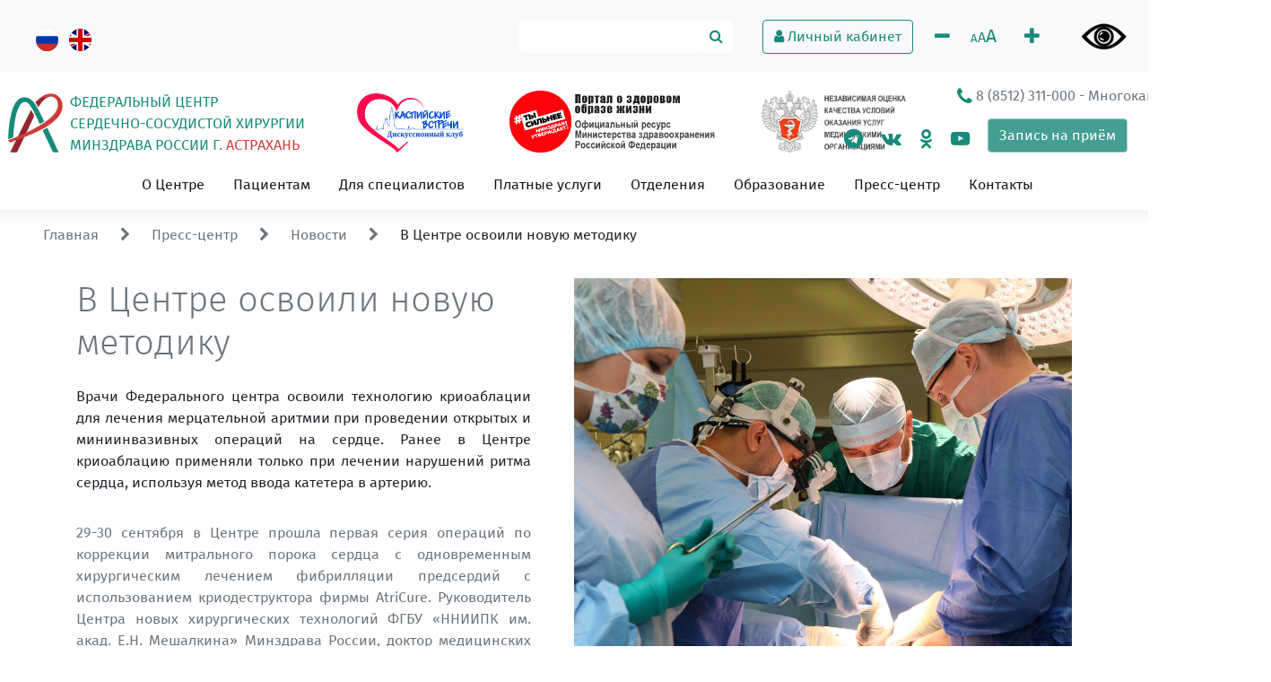

--- FILE ---
content_type: text/html; charset=utf-8
request_url: https://astra-cardio.ru/News/News/krioablacia
body_size: 19447
content:
<!DOCTYPE html>
<html>
<head>
    <meta charset="utf-8" />
    <meta name="viewport" content="width=device-width, initial-scale=1.0" />
    <meta name="yandex-verification" content="0771880cd6ece0f6" />
    <meta name="google-site-verification" content="QJlmcpvjftKixWAyahEsj9T8jzucBLrJnsr41tGVW6w" />

    <meta name="yandex-verification" content="c59cab2299fee707" />

    
        <meta property="og:image" content="https://astra-cardio.ru/images/News/krioablacia/1.jpg" />
        <meta property="og:image:width" content="696" />
        <meta property="og:image:height" content="556" />
    <meta property="og:title" content="&#x412; &#x426;&#x435;&#x43D;&#x442;&#x440;&#x435; &#x43E;&#x441;&#x432;&#x43E;&#x438;&#x43B;&#x438; &#x43D;&#x43E;&#x432;&#x443;&#x44E; &#x43C;&#x435;&#x442;&#x43E;&#x434;&#x438;&#x43A;&#x443;" />
    <meta property="og:description" content="&#x412;&#x440;&#x430;&#x447;&#x438; &#x424;&#x435;&#x434;&#x435;&#x440;&#x430;&#x43B;&#x44C;&#x43D;&#x43E;&#x433;&#x43E; &#x446;&#x435;&#x43D;&#x442;&#x440;&#x430; &#x43E;&#x441;&#x432;&#x43E;&#x438;&#x43B;&#x438; &#x442;&#x435;&#x445;&#x43D;&#x43E;&#x43B;&#x43E;&#x433;&#x438;&#x44E; &#x43A;&#x440;&#x438;&#x43E;&#x430;&#x431;&#x43B;&#x430;&#x446;&#x438;&#x438; &#x434;&#x43B;&#x44F; &#x43B;&#x435;&#x447;&#x435;&#x43D;&#x438;&#x44F; &#x43C;&#x435;&#x440;&#x446;&#x430;&#x442;&#x435;&#x43B;&#x44C;&#x43D;&#x43E;&#x439; &#x430;&#x440;&#x438;&#x442;&#x43C;&#x438;&#x438; &#x43F;&#x440;&#x438; &#x43F;&#x440;&#x43E;&#x432;&#x435;&#x434;&#x435;&#x43D;&#x438;&#x438; &#x43E;&#x442;&#x43A;&#x440;&#x44B;&#x442;&#x44B;&#x445; &#x438; &#x43C;&#x438;&#x43D;&#x438;&#x438;&#x43D;&#x432;&#x430;&#x437;&#x438;&#x432;&#x43D;&#x44B;&#x445; &#x43E;&#x43F;&#x435;&#x440;&#x430;&#x446;&#x438;&#x439; &#x43D;&#x430; &#x441;&#x435;&#x440;&#x434;&#x446;&#x435;. &#x420;&#x430;&#x43D;&#x435;&#x435; &#x432; &#x426;&#x435;&#x43D;&#x442;&#x440;&#x435; &#x43A;&#x440;&#x438;&#x43E;&#x430;&#x431;&#x43B;&#x430;&#x446;&#x438;&#x44E; &#x43F;&#x440;&#x438;&#x43C;&#x435;&#x43D;&#x44F;&#x43B;&#x438; &#x442;&#x43E;&#x43B;&#x44C;&#x43A;&#x43E; &#x43F;&#x440;&#x438; &#x43B;&#x435;&#x447;&#x435;&#x43D;&#x438;&#x438; &#x43D;&#x430;&#x440;&#x443;&#x448;&#x435;&#x43D;&#x438;&#x439; &#x440;&#x438;&#x442;&#x43C;&#x430; &#x441;&#x435;&#x440;&#x434;&#x446;&#x430;, &#x438;&#x441;&#x43F;&#x43E;&#x43B;&#x44C;&#x437;&#x443;&#x44F; &#x43C;&#x435;&#x442;&#x43E;&#x434; &#x432;&#x432;&#x43E;&#x434;&#x430; &#x43A;&#x430;&#x442;&#x435;&#x442;&#x435;&#x440;&#x430; &#x432; &#x430;&#x440;&#x442;&#x435;&#x440;&#x438;&#x44E;.  " />


    <title>&#x412; &#x426;&#x435;&#x43D;&#x442;&#x440;&#x435; &#x43E;&#x441;&#x432;&#x43E;&#x438;&#x43B;&#x438; &#x43D;&#x43E;&#x432;&#x443;&#x44E; &#x43C;&#x435;&#x442;&#x43E;&#x434;&#x438;&#x43A;&#x443;</title>

    
    
        <link rel="stylesheet" href="https://maxcdn.bootstrapcdn.com/bootstrap/4.0.0/css/bootstrap.min.css" integrity="sha384-Gn5384xqQ1aoWXA+058RXPxPg6fy4IWvTNh0E263XmFcJlSAwiGgFAW/dAiS6JXm" crossorigin="anonymous">
        <link rel="stylesheet" href="/lib/yamm3/yamm/yamm.css" />
        <link rel="stylesheet" href="/lib/tether/dist/css/tether.min.css" />
        <!--<link rel="stylesheet" href="~/css/site.min.css" asp-append-version="true" />-->
        <link rel="stylesheet" href="/lib/font-awesome/css/font-awesome.min.css" />
        <link rel="stylesheet" href="/lib/bootstrap-rating/bootstrap-rating.css" />

        <link rel="stylesheet" href="//cdn.jsdelivr.net/jquery.slick/1.6.0/slick.css" />
<meta name="x-stylesheet-fallback-test" content="" class="sr-only" /><script>!function(a,b,c,d){var e,f=document,g=f.getElementsByTagName("SCRIPT"),h=g[g.length-1].previousElementSibling,i=f.defaultView&&f.defaultView.getComputedStyle?f.defaultView.getComputedStyle(h):h.currentStyle;if(i&&i[a]!==b)for(e=0;e<c.length;e++)f.write('<link href="'+c[e]+'" '+d+"/>")}("position","absolute",["\/lib\/slick-carousel\/slick\/slick.css"], "rel=\u0022stylesheet\u0022 ");</script>
        <link rel="stylesheet" href="//cdn.jsdelivr.net/jquery.slick/1.6.0/slick-theme.css" />
<meta name="x-stylesheet-fallback-test" content="" class="sr-only" /><script>!function(a,b,c,d){var e,f=document,g=f.getElementsByTagName("SCRIPT"),h=g[g.length-1].previousElementSibling,i=f.defaultView&&f.defaultView.getComputedStyle?f.defaultView.getComputedStyle(h):h.currentStyle;if(i&&i[a]!==b)for(e=0;e<c.length;e++)f.write('<link href="'+c[e]+'" '+d+"/>")}("position","absolute",["\/lib\/slick-carousel\/slick\/slick-theme.css"], "rel=\u0022stylesheet\u0022 ");</script>

        <link rel="stylesheet" href="/css/site.min.css?v=FXZGYd6qG7uZ_ImKGjAHFukUUoq8zm6wQ53CH51Ur6g" />
        <link href="/css/_layout.min.css" rel="stylesheet" />

        <link href="/lib/datepicker/datepicker.min.css" rel="stylesheet">
    

    

    <!-- VK script -->
    <script type="text/javascript" src="https://vk.com/js/api/share.js?95" charset="windows-1251"></script>
    <!--Twitter script-->
    <script src="https://lidrekon.ru/slep/js/jquery.js"></script>
    <script src="https://lidrekon.ru/slep/js/uhpv-hover-full.min.js"></script>




    <!-- Yandex.Metrika counter -->
    <!-- /Yandex.Metrika counter -->
  
    
    <!-- Yandex.Metrika counter -->
    <script type="text/javascript">
        (function (m, e, t, r, i, k, a) {
            m[i] = m[i] || function () { (m[i].a = m[i].a || []).push(arguments) };
            m[i].l = 1 * new Date();
            for (var j = 0; j < document.scripts.length; j++) { if (document.scripts[j].src === r) { return; } }
            k = e.createElement(t), a = e.getElementsByTagName(t)[0], k.async = 1, k.src = r, a.parentNode.insertBefore(k, a)
        })
            (window, document, "script", "https://mc.yandex.ru/metrika/tag.js", "ym");

        ym(98669882, "init", {
            clickmap: true,
            trackLinks: true,
            accurateTrackBounce: true
        });
    </script>
    <noscript><div><img src="https://mc.yandex.ru/watch/98669882" style="position:absolute; left:-9999px;" alt="" /></div></noscript>
    <!-- /Yandex.Metrika counter -->


</head>





<body style="overflow-x: hidden;">
    
    <!--Google analitics-->
    <script>
        (function (i, s, o, g, r, a, m) {
            i['GoogleAnalyticsObject'] = r; i[r] = i[r] || function () {
                (i[r].q = i[r].q || []).push(arguments)
            }, i[r].l = 1 * new Date(); a = s.createElement(o),
                m = s.getElementsByTagName(o)[0]; a.async = 1; a.src = g; m.parentNode.insertBefore(a, m)
        })(window, document, 'script', 'https://www.google-analytics.com/analytics.js', 'ga');

        ga('create', 'UA-102096291-1', 'auto');
        ga('send', 'pageview');

    </script>
    <!--/Google analitics-->
    <script>
        window.fbAsyncInit = function () {
            FB.init({
                appId: '1893336070889470',
                xfbml: true,
                version: 'v2.9'
            });
            FB.AppEvents.logPageView();
        };

        (function (d, s, id) {
            var js, fjs = d.getElementsByTagName(s)[0];
            if (d.getElementById(id)) { return; }
            js = d.createElement(s); js.id = id;
            js.src = "//connect.facebook.net/ru_RU/sdk.js";
            fjs.parentNode.insertBefore(js, fjs);
        }(document, 'script', 'facebook-jssdk'));
    </script>




        <link rel="alternate" hreflang="en-US" href="https://astra-cardio.ru/News/News/krioablacia?culture=en-US" />
        <link rel="alternate" hreflang="ru-RU" href="https://astra-cardio.ru/News/News/krioablacia?culture=ru-RU" />

    <!--top menu-->
    <nav class="navbar navbar-expand-sm navbar-light bg-light py-0 px-1 px-md-3">
        <ul class="navbar-nav mr-auto">
            <li class="nav-item active">
                <p class="nav-link pt-md-3 pt-1 m-1 m-md-3">
                    <a class="mr-md-2 mr-0 a-without-hover-underline" href="/Home/SetLanguage?returnUrl=%2FNews%2FNews%2Fkrioablacia&amp;culture=ru-RU"><img class="rounded-circle" src="/images/ru.svg" height="25" /> </a>
                    <a class="wa-without-hover-underline" href="/Home/SetLanguage?returnUrl=%2FNews%2FNews%2Fkrioablacia&amp;culture=en-US"><img class="rounded-circle" src="/images/gb.svg" height="25" /> </a>
                </p>
            </li>
        </ul>
        <div class="form-inline">
            <form class="form-inline my-md-2 my-0 my-lg-0 px-md-3 px-0" method="get" action="/Home/Search">
                <div class="input-group">
                    <input class="form-control input-group my-2 my-sm-0 mr-0 border-0 mw-100" type="text" id="searchBox" name="searchText">
                    <button class="btn btn-secondary input-group-addon my-2 my-sm-0 mx-0 border-0 bg-white" type="submit"><i class="fa fa-search text-my-dark-green"></i></button>
                </div>
            </form>
        </div>
        <div class="form-inline">
            
    <a class="btn btn-outline-my-green-color text-my-dark-green m-3" href="/Account/Login"><i class="fa fa-user"></i> Личный кабинет</a>


            <div class="row align-items-center">
                <div class="col m-2">
                    <a href="#" class="text-my-dark-green align-self-center" id="smaller"><i class="fa fa-minus fa-lg"></i></a>
                </div>
                <div class="col mr-md-2 mr-0 px-0">
                    <a class="text-my-dark-green"><span class="small">A</span>A<span class="large pb-0">A</span></a>
                </div>
                <div class="col m-2">
                    <a href="#" class="text-my-dark-green" id="bigger"><i class="fa fa-plus fa-lg"></i></a>
                </div>
                <div class="col m-2">
                    <img id="specialButton" style="cursor:pointer;" src="https://lidrekon.ru/images/special.png" alt="ВЕРСИЯ ДЛЯ СЛАБОВИДЯЩИХ" title="ВЕРСИЯ ДЛЯ СЛАБОВИДЯЩИХ" />
                </div>
            </div>
        </div>
    </nav>

    <!--Header-->
    <div class="header container-fluid">
        <div class="row">
            <div class="row">
                <div class="d-inline-block align-bottom ml-4 m-1 mt-auto">
                    <a href="/"><img src="/images/logo.svg" class="img-responsive pb-1" style="height:70px;"></a>
                </div>
                <div class="d-inline-block align-bottom m-1 mt-auto">
                    <a class="a-without-hover-underline" href="/"><p class="text-uppercase text-my-dark-green p-0 mb-0 mt-2"> Федеральный Центр<br>Сердечно-Сосудистой Хирургии<br>Минздрава России г.  <span class="text-my-red">Астрахань</span></p></a>
                </div>

                <div class="col"></div>
                <div id="banners" class="d-inline-block align-bottom mb-1 mt-auto" style="white-space:nowrap;overflow: auto;max-width:100vw;">
                    <a id="banners_1" href="https://caspian-meetings.ru/" class="align-bottom mt-auto"><img src="/images/caspian_meetings.jpg" class="img-responsive pb-1 ml-4 mr-5" style="height:70px;"></a>
                    <a id="banners_2" href="https://www.takzdorovo.ru" class="align-bottom mt-auto"><img src="/images/tak_zdorovo.png" class="img-responsive pb-1 mr-5" style="height:73px;"></a>
                    <a id="banners_3" href="https://anketa.minzdrav.gov.ru/staticogvjustank/86/1"><img src="/images/minzdrav.png" class="img-responsive pb-1 mr-5" style="height:73px;"></a>
                </div>
            </div>
            <div class="col my-0 ml-auto text-right float-right" style="min-width:200px;white-space:nowrap;">
                <p>
                    <h6 class="text m-1 align-items-center">
                            <a class='text-muted a-without-hover-underline' href="tel:&#x2B;78512311000"><i class="fa fa-phone fa-lg text-my-dark-green"></i> 8 (8512) 311-000</a> <a class="text-muted a-without-hover-underline"> - Многоканальный телефон</a>
                    </h6>
                </p>
                <p class="text-right mt-0">
                    <div class="d-inline float-right">
                        <a href="https://t.me/cardio_astra" title="Телеграм" class="text-my-dark-green mr-3" target="_blank"><i class="fa fa-telegram fa-lg"></i></a>
                        <a href="https://vk.com/cardio_astra" title="ВКонтакте" class="text-my-dark-green mr-3" target="_blank"><i class="fa fa-vk fa-lg"></i></a>
                        <a href="https://ok.ru/group/70000000878328" title="Одноклассники" class="text-my-dark-green mr-3" target="_blank"><i class="fa fa-odnoklassniki fa-lg"></i></a>
                        <a href="https://rutube.ru/channel/31062650" title="Rutube" class="text-my-dark-green mr-3" target="_blank"><i class="fa fa-youtube-play fa-lg"></i></a>
                        <button class="btn btn-my-green-color mb-2 mt-0 mr-2" onclick="location.href = '/Home/OnlineRecord'" style="background-color:#449e92;">
                            Запись на приём
                        </button>
                    </div>

                </p>
            </div>
        </div>
    </div>

    <!--Main Menu-->
    <div class="container-fluid sticky-top px-0">
        <nav class="navbar navbar-expand-lg navbar-light bg-light yamm whiteBackground py-0 px-1 px-md-3">
            <button class="navbar-toggler" type="button" data-toggle="collapse" data-target="#navbarSupportedContent" aria-controls="navbarSupportedContent" aria-expanded="false" aria-label="Toggle navigation">
                <span class="navbar-toggler-icon"></span>
            </button>
            <div class="collapse navbar-collapse px-0" id="navbarSupportedContent">
                <ul class="navbar-nav mx-auto mt-2 mt-md-0 py-0">
                    <li class="nav-item dropdown mx-lg-2">
                        <a href="javascript:void(0)" class="nav-link active my-2 mx-auto">О Центре</a>
                        <div class="dropdown-menu mt--2px" aria-labelledby="aboutCenter">
                            <a class="dropdown-item nav-link" href="/Home/SimplePage/organizationInfo">Информация об организации</a>
                            <a id="typesOfMedicalServices" class="dropdown-item nav-link" role="button" aria-haspopup="true" aria-expanded="false" href="/Service">Виды предоставляемых медицинских услуг</a>
                            <a class="dropdown-item nav-link" href="/Home/SimplePage/typesOfMedicalCare">Виды медицинской помощи</a>
                            <a class="dropdown-item nav-link" href="/Home/SimplePage/centerStructure">Структура  Центра</a>
                            <a class="dropdown-item nav-link" href="/Home/SimplePage/leadershipAndManagers">Руководство и заведующие</a>
                            <a class="dropdown-item nav-link" href="/Home/SimplePage/declaration">Декларация</a>
                            <a class="dropdown-item nav-link" href="/Home/SimplePage/officialInfo">Документы</a>
                            <a class="dropdown-item nav-link" href="/Home/SimplePage/allWorkers">Информация о сотрудниках</a>
                            <a class="dropdown-item nav-link" href="/Home/SimplePage/antiCorruption">Противодействие коррупции</a>
                            <a class="dropdown-item nav-link" href="/Home/SimplePage/terroristSecurity">Антитеррористическая безопасность</a>
                            <a class="dropdown-item nav-link" href="/Home/SimplePage/cONTROLORGANIZATIONS">Контролирующие органы</a>
                            <a class="dropdown-item nav-link" href="/Home/SimplePage/privacyPolicy">Политика конфиденциальности</a>
                        </div>
                    </li>

                    <li class="nav-item dropdown yamm-fw active mx-lg-2">
                        <a href="javascript:void(0)" class="nav-link active my-2 mx-auto">Пациентам</a>
                        <ul class="dropdown-menu mt--2px" aria-labelledby="forPatients">
                            <li>
                                <div class="yamm-content">
                                    <div class="row">
                                        <div class="col-lg-4">
                                            <a class="dropdown-item nav-link" href="/Home/OnlineRecord">Запись на приём</a>
                                            <a class="dropdown-item nav-link" href="/Home/SimplePage/appointment">Правила записи на приём</a>
                                            <a class="dropdown-item nav-link" href="/Home/SimplePage/doctorsSchedule">Расписание врачей</a>
                                            <a class="dropdown-item nav-link" href="/Home/SimplePage/hospitalization">Госпитализация взрослых и детей</a>
                                            <a class="dropdown-item nav-link" href="/Home/SimplePage/hoursAndSchedule">График и правила посещения больных</a>
                                            <a class="dropdown-item nav-link" href="/Home/SimplePage/patientHealth">Узнать о здоровье пациента</a>
                                            <a class="dropdown-item nav-link" href="/Home/SimplePage/scheduleOfPersonalAppointments">График приёма уполномоченных лиц</a>
                                            <a class="dropdown-item nav-link" href="/Home/SimplePage/oMS">Оказание медицинской помощи по ОМС</a>
                                            <a class="dropdown-item nav-link" href="/Home/SimplePage/assistanceToForeignCitizens">Оказание помощи иностранным гражданам</a>
                                            <a class="dropdown-item nav-link" href="/Home/SimplePage/patientRouting">Маршрутизация пациентов</a>
                                        </div>
                                        <div class="dropdown-divider"></div>
                                        <div class="col-lg-4">
                                            <a id="typesOfMedicalServices" class="dropdown-item nav-link" role="button" aria-haspopup="true" aria-expanded="false" href="/Service">Виды предоставляемых медицинских услуг</a>
                                            <a class="dropdown-item nav-link" href="/Home/SimplePage/typesOfMedicalCare">Виды медицинской помощи</a>
                                            <a class="dropdown-item nav-link" href="/Home/SimplePage/typesOfHighTechAssistance">Утвержденные объемы медицинской помощи</a>
                                            <a class="dropdown-item nav-link" href="/Home/SimplePage/rulesProcedures">Правила, порядки и памятки для пациента</a>
                                            <a class="dropdown-item nav-link" href="/Home/SimplePage/patientRights">Права граждан</a>
                                            <a class="dropdown-item nav-link" href="/Home/SimplePage/drugSupply">Лекарственное обеспечение</a>
                                            <a class="dropdown-item nav-link" href="/Home/SimplePage/informationAboutInsuranceCompanies">Информация о страховых организациях</a>
                                            <a class="dropdown-item nav-link" href="/Home/SimplePage/technologies">Технологии и оснащение</a>
                                            <a class="dropdown-item nav-link" href="/Team">Отделения</a>
                                            <a class="dropdown-item nav-link" href="/Home/FeedbackSections">Часто задаваемые вопросы</a>
                                        </div>
                                        <div class="dropdown-divider"></div>
                                        <div class="col-lg-4">
                                            <div class="d-none d-lg-block mt-2" id="bear-ru-RU">
                                                <img src="/images/bear.svg" class="mx-auto d-block z-300" />
                                            </div>
                                            <a id="childCare" class="dropdown-item nav-link mt-2 mb-0" role="button" aria-haspopup="true" aria-expanded="false" href="/Home/ChildCare">Лечение детей</a>
                                            <a class="dropdown-item nav-link" href="/Home/SimplePage/chooseClinicAndDoctor">Перед обращением к врачу</a>
                                            <a class="dropdown-item nav-link" href="/Home/SimplePage/service">Сервис</a>
                                            <a class="dropdown-item nav-link" href="/Home/SimplePage/patientsMeals">Питание пациентов</a>
                                            <a class="dropdown-item nav-link" href="/Middle/Index/backToLife">Восстановление после операции</a>
                                            <a class="dropdown-item nav-link" href="/PatientStory">Истории пациентов</a>
                                            <a class="dropdown-item nav-link" href="/Home/SimplePage/medicalTourism">Медицинский туризм</a>
                                            <a class="dropdown-item nav-link" href="/Home/Review">Отзывы</a>
                                            <a class="dropdown-item nav-link" href="/Home/Contact">Контакты</a>
                                        </div>
                                    </div>
                                </div>
                            </li>
                        </ul>
                    </li>



                    <li class="nav-item dropdown mx-lg-2">
                        <a href="javascript:void(0)" class="nav-link active my-2 mx-auto">Для специалистов</a>
                        <div class="dropdown-menu mt--2px" aria-labelledby="infoForSpecs">
                            <a class="dropdown-item nav-link" href="/Home/SimplePage/hospitalization">Госпитализация взрослых и детей</a>
                            <a class="dropdown-item nav-link" href="/Home/SimplePage/sendPatientsToOurCenter">Направление пациентов в Центр</a>
                            <a class="dropdown-item nav-link" href="/Home/SimplePage/appointment">Правила записи на приём</a>
                            <a class="dropdown-item nav-link" href="/Home/SimplePage/receptionOfChildren">Особенности  приема детей</a>
                            <a class="dropdown-item nav-link" href="/Team">Отделения</a>
                            <a id="forOurColleagues" class="dropdown-item nav-link" role="button" aria-haspopup="true" aria-expanded="false" href="/Middle/Index/forOurColleagues">Вакансии</a>
                            <a class="dropdown-item nav-link" href="/Home/Contact">Контакты</a>
                        </div>
                    <li class="nav-item dropdown mx-lg-2">
                        <a href="javascript:void(0)" class="nav-link active my-2 mx-auto">Платные услуги</a>
                        <div class="dropdown-menu mt--2px" aria-labelledby="paidService">
                            <a class="dropdown-item nav-link" href="/Home/SimplePage/organizationInfo">Информация об организации</a>
                            <a class="dropdown-item nav-link" href="/Home/SimplePage/recordInfo%20">Информация о записи</a>
                            <a class="dropdown-item nav-link" href="/Home/SimplePage/termsAndConditions">Правила предоставления платных медицинских услуг</a>
                            <a class="dropdown-item nav-link" href="/Home/SimplePage/listOfPaidMedicalServices">Перечень платных медицинских услуг</a>
                            <a class="dropdown-item nav-link" href="/Home/SimplePage/paidNonMedicalServices">Перечень платных немедицинских услуг</a>
                            <a class="dropdown-item nav-link" href="/Home/SimplePage/underage">Несовершеннолетним</a>
                            <a class="dropdown-item nav-link" href="/Home/SimplePage/foreignPeople%20">Иностранным гражданам</a>
                            <a class="dropdown-item nav-link" href="/Home/SimplePage/dMS">Перечень страховых компаний по ДМС</a>
                            <a class="dropdown-item nav-link" href="/Home/SimplePage/ordersOfTheCenterOnPaid%20">Приказы Центра о платных услугах</a>
                        </div>
                    </li>
                    </li>

                    <li class="nav-item dropdown mx-lg-2">
                        <a class="nav-link active my-2 mx-auto" href="/Team">Отделения</a>
                    </li>

                    <li class="nav-item mx-md-2"><a class="nav-link active my-2 mx-auto" href="/Education">Образование</a></li>
                    <li class="nav-item dropdown mx-lg-2">
                        <a href="javascript:void(0)" class="nav-link active my-2 mx-auto">Пресс-центр</a>
                        <div class="dropdown-menu mt--2px" aria-labelledby="media">
                            <a class="dropdown-item nav-link" href="/News">Новости</a>
                            <a class="dropdown-item nav-link" href="/Science">Наука</a>
                            <a class="dropdown-item nav-link" href="/Events">Мероприятия</a>
                            <a class="dropdown-item nav-link" href="/Gallery/Videos">СМИ о нас</a>
                            <a class="dropdown-item nav-link" href="/Gallery">Фото и Видео</a>
                            <a class="dropdown-item nav-link" href="/Home/Review">Отзывы</a>
                        </div>
                    </li>

                    <li class="nav-item mx-md-2">
                        <a class="nav-link active my-2 mx-auto" href="/Home/Contact">Контакты</a>
                    </li>
                </ul>
            </div>
            <div class="row pull-right">
            </div>

        </nav>
    </div>

    <!--BreadCrumbs?????? -->
    <div id="breadCrumb" class="container-fluid pt-3 pl-5">
        
    <a class="text-muted" href="/">Главная</a><i class="fa fa-chevron-right mx-4 text-muted"></i><a class="text-muted" href="/">Пресс-центр</a><i class="fa fa-chevron-right mx-4 text-muted"></i><a class="text-muted" href="/News">Новости</a><i class="fa fa-chevron-right mx-4 text-muted"></i>&#x412; &#x426;&#x435;&#x43D;&#x442;&#x440;&#x435; &#x43E;&#x441;&#x432;&#x43E;&#x438;&#x43B;&#x438; &#x43D;&#x43E;&#x432;&#x443;&#x44E; &#x43C;&#x435;&#x442;&#x43E;&#x434;&#x438;&#x43A;&#x443;

    </div>

    <!--Slider for main page only-->
    


    <div id="message" class="container">
            </div>

    <!--Main content-->
    


<div class="container pt-4">
    <div class="pull-right ml-5 mb-3 w-50 h-100">
        <div class="slider-for">
                <div>
                    <img src="/images/News/krioablacia/1.jpg" class="img-fluid">
                </div>
                <div>
                    <img src="/images/News/krioablacia/2.jpg" class="img-fluid">
                </div>
        </div>
            <div class="slider-nav mt-4">
                    <div class="mx-3">
                        <img src="/images/News/krioablacia/1.jpg" class="img-fluid">
                    </div>
                    <div class="mx-3">
                        <img src="/images/News/krioablacia/2.jpg" class="img-fluid">
                    </div>
            </div>
    </div>
    <div>
        <h1 class="font-light text-muted">&#x412; &#x426;&#x435;&#x43D;&#x442;&#x440;&#x435; &#x43E;&#x441;&#x432;&#x43E;&#x438;&#x43B;&#x438; &#x43D;&#x43E;&#x432;&#x443;&#x44E; &#x43C;&#x435;&#x442;&#x43E;&#x434;&#x438;&#x43A;&#x443;</h1>
        <div class="py-3">
            <p class="text-justify">&#x412;&#x440;&#x430;&#x447;&#x438; &#x424;&#x435;&#x434;&#x435;&#x440;&#x430;&#x43B;&#x44C;&#x43D;&#x43E;&#x433;&#x43E; &#x446;&#x435;&#x43D;&#x442;&#x440;&#x430; &#x43E;&#x441;&#x432;&#x43E;&#x438;&#x43B;&#x438; &#x442;&#x435;&#x445;&#x43D;&#x43E;&#x43B;&#x43E;&#x433;&#x438;&#x44E; &#x43A;&#x440;&#x438;&#x43E;&#x430;&#x431;&#x43B;&#x430;&#x446;&#x438;&#x438; &#x434;&#x43B;&#x44F; &#x43B;&#x435;&#x447;&#x435;&#x43D;&#x438;&#x44F; &#x43C;&#x435;&#x440;&#x446;&#x430;&#x442;&#x435;&#x43B;&#x44C;&#x43D;&#x43E;&#x439; &#x430;&#x440;&#x438;&#x442;&#x43C;&#x438;&#x438; &#x43F;&#x440;&#x438; &#x43F;&#x440;&#x43E;&#x432;&#x435;&#x434;&#x435;&#x43D;&#x438;&#x438; &#x43E;&#x442;&#x43A;&#x440;&#x44B;&#x442;&#x44B;&#x445; &#x438; &#x43C;&#x438;&#x43D;&#x438;&#x438;&#x43D;&#x432;&#x430;&#x437;&#x438;&#x432;&#x43D;&#x44B;&#x445; &#x43E;&#x43F;&#x435;&#x440;&#x430;&#x446;&#x438;&#x439; &#x43D;&#x430; &#x441;&#x435;&#x440;&#x434;&#x446;&#x435;. &#x420;&#x430;&#x43D;&#x435;&#x435; &#x432; &#x426;&#x435;&#x43D;&#x442;&#x440;&#x435; &#x43A;&#x440;&#x438;&#x43E;&#x430;&#x431;&#x43B;&#x430;&#x446;&#x438;&#x44E; &#x43F;&#x440;&#x438;&#x43C;&#x435;&#x43D;&#x44F;&#x43B;&#x438; &#x442;&#x43E;&#x43B;&#x44C;&#x43A;&#x43E; &#x43F;&#x440;&#x438; &#x43B;&#x435;&#x447;&#x435;&#x43D;&#x438;&#x438; &#x43D;&#x430;&#x440;&#x443;&#x448;&#x435;&#x43D;&#x438;&#x439; &#x440;&#x438;&#x442;&#x43C;&#x430; &#x441;&#x435;&#x440;&#x434;&#x446;&#x430;, &#x438;&#x441;&#x43F;&#x43E;&#x43B;&#x44C;&#x437;&#x443;&#x44F; &#x43C;&#x435;&#x442;&#x43E;&#x434; &#x432;&#x432;&#x43E;&#x434;&#x430; &#x43A;&#x430;&#x442;&#x435;&#x442;&#x435;&#x440;&#x430; &#x432; &#x430;&#x440;&#x442;&#x435;&#x440;&#x438;&#x44E;.  </p>
        </div>
        <div class="text-muted text-justify"><p style="text-align:justify">29-30 сентября в Центре прошла первая серия операций по коррекции митрального порока сердца с одновременным хирургическим лечением фибрилляции предсердий с использованием криодеструктора фирмы AtriCure. Руководитель Центра новых хирургических технологий ФГБУ &laquo;ННИИПК им. акад. Е.Н. Мешалкина&raquo; Минздрава России, доктор медицинских наук Александр Богачев-Прокофьев продемонстрировал возможности аппарата, как при стандартном, так и при миниинвазивном доступе. На примере коллеги из Новосибирска врачи Астраханского Федерального центра освоили данную технологию на открытых операциях. Так новую методику при протезировании митрального клапана в сочетании с маммарокоронарным шунтированием (наложение шунта между внутренней грудной и коронарной артерией) и биатриальной криоаблацией успешно применил заведующий кардиохирургическим отделением, врач-сердечно-сосудистый хирург Дмитрий Козьмин. До настоящего времени при проведении сочетанных операций в Центре использовалась методика радиочастотной аблации, имеющая некоторые ограничения при минидоступе к митральному клапану.</p>

<p style="text-align:justify">&laquo;С появлением криотехнологии мы сможем обеспечить наших пациентов эффективным и безопасным способом хирургического лечения фибрилляции предсердий во время операций на сердце, в том числе и миниинвазивных&raquo;, - комментирует Дмитрий Козьмин.</p>
</div>
    </div>
    <div class="clearfix"></div>
</div>


<div id="share" class="my-4 container">
    <p class="text-right text-muted text-right">
        Поделиться <!-- Put this script tag to the place, where the Share button will be -->
        <script type="text/javascript">
            document.write(VK.Share.button(false, { type: "custom", text: "<span class='ml-2 fa fa-vk fa-lg text-my-dark-green'></span>" }));
        </script>
        <a href="https://connect.ok.ru/offer?url=http://www.astra-cardio.ru/News/News/krioablacia?culture=ru-RU" target="_blank"><span class="ml-2 fa fa-odnoklassniki fa-lg text-my-dark-green"></span></a>
    </p>
</div>

    <div class="container">
        <h1 class="text-muted text-center font-light my-4">Другие новости</h1>
        <div class="row">
            

    <div class="col-md-4 mt-2">
        <div class="card h-100 px-0">
            <a class="a-without-hover-underline" href="/News/News/26.12.25">
                <img src="/images/News/26.12.25/62y5dcQfZRhkRGrysofa0CK4NOU7FEpqrv88zeKmn0FXOZOLz_q2zp4gpjpAe1HIv2O80xx5WGIy8J-LCqID6kut.jpg" alt="&#x414;&#x430;&#x440;&#x438;&#x43C; &#x43D;&#x43E;&#x432;&#x43E;&#x433;&#x43E;&#x434;&#x43D;&#x435;&#x435; &#x43D;&#x430;&#x441;&#x442;&#x440;&#x43E;&#x435;&#x43D;&#x438;&#x435; &#x434;&#x435;&#x442;&#x44F;&#x43C;!" class="card-img-top img-fluid" />
            </a>
            <div class="card-body">
                <a class="a-without-hover-underline" href="/News/News/26.12.25">
                    <div class="">
                        <h5 class="card-title mt-3">&#x414;&#x430;&#x440;&#x438;&#x43C; &#x43D;&#x43E;&#x432;&#x43E;&#x433;&#x43E;&#x434;&#x43D;&#x435;&#x435; &#x43D;&#x430;&#x441;&#x442;&#x440;&#x43E;&#x435;&#x43D;&#x438;&#x435; &#x434;&#x435;&#x442;&#x44F;&#x43C;!</h5>
                        <p class="card-text text-muted text-justify">&#x421;&#x435;&#x433;&#x43E;&#x434;&#x43D;&#x44F; &#x43D;&#x430;&#x448; &#x426;&#x435;&#x43D;&#x442;&#x440; &#x43F;&#x43E;&#x434;&#x430;&#x440;&#x438;&#x43B; &#x447;&#x430;&#x441;&#x442;&#x438;&#x447;&#x43A;&#x443; &#x43D;&#x43E;&#x432;&#x43E;&#x433;&#x43E;&#x434;&#x43D;&#x435;&#x433;&#x43E; &#x43D;&#x430;&#x441;&#x442;&#x440;&#x43E;&#x435;&#x43D;&#x438;&#x44F; &#x434;&#x435;&#x442;&#x44F;&#x43C; &#x438;&#x437; &#x413;&#x43E;&#x441;&#x443;&#x434;&#x430;&#x440;&#x441;&#x442;&#x432;&#x435;&#x43D;&#x43D;&#x43E;&#x433;&#x43E; &#x430;&#x432;&#x442;&#x43E;&#x43D;&#x43E;&#x43C;&#x43D;&#x43E;&#x433;&#x43E; &#x443;&#x447;&#x440;&#x435;&#x436;&#x434;&#x435;&#x43D;&#x438;&#x44F; &#x410;&#x441;&#x442;&#x440;&#x430;&#x445;&#x430;&#x43D;&#x441;&#x43A;&#x43E;&#x439; &#x43E;&#x431;&#x43B;&#x430;&#x441;&#x442;&#x438; &#xAB;&#x41D;&#x430;&#x443;&#x447;&#x43D;&#x43E;-&#x43F;&#x440;&#x430;&#x43A;&#x442;&#x438;&#x447;&#x435;&#x441;&#x43A;&#x438;&#x439; &#x446;&#x435;&#x43D;&#x442;&#x440; &#x440;&#x435;&#x430;&#x431;&#x438;&#x43B;&#x438;&#x442;&#x430;&#x446;&#x438;&#x438; &#x434;&#x435;&#x442;&#x435;&#x439; &#xAB;&#x41A;&#x43E;&#x440;&#x440;&#x435;&#x43A;&#x446;&#x438;&#x44F; &#x438; &#x440;&#x430;&#x437;&#x432;&#x438;&#x442;&#x438;&#x435;&#xBB;&#xBB;.</p>
                    </div>
                </a>
            </div>
            <div class="card-footer border-top-0">
                <a class="a-without-hover-underline" href="/News/News/26.12.25">
                    <p class="text-muted align-text-bottom mb-0">
                        <i class="fa fa-clock-o text-my-dark-green mr-2"></i> 26 &#x434;&#x435;&#x43A;&#x430;&#x431;&#x440;&#x44F;, 2025
                        <span class="card-text text-muted pull-right">Подробнее <i class="fa fa-chevron-right text-my-dark-green ml-2 small"></i></span>
                    </p>
                </a>
            </div>
        </div>
    </div>
    <div class="col-md-4 mt-2">
        <div class="card h-100 px-0">
            <a class="a-without-hover-underline" href="/News/News/121225">
                <img src="/images/News/121225/IMR5FAGi338QIbywqptHLfIMVLlAh66UToTrwDDF29btRH-Pfcn2nHNxxDhh5fGAhmaYYnE6ztDrnxTLC2093xra.jpg" alt="&#x41F;&#x43E;&#x437;&#x434;&#x440;&#x430;&#x432;&#x43B;&#x44F;&#x435;&#x43C; &#x441; &#x414;&#x43D;&#x451;&#x43C; &#x41A;&#x43E;&#x43D;&#x441;&#x442;&#x438;&#x442;&#x443;&#x446;&#x438;&#x438; &#x420;&#x43E;&#x441;&#x441;&#x438;&#x439;&#x441;&#x43A;&#x43E;&#x439; &#x424;&#x435;&#x434;&#x435;&#x440;&#x430;&#x446;&#x438;&#x438;!" class="card-img-top img-fluid" />
            </a>
            <div class="card-body">
                <a class="a-without-hover-underline" href="/News/News/121225">
                    <div class="">
                        <h5 class="card-title mt-3">&#x41F;&#x43E;&#x437;&#x434;&#x440;&#x430;&#x432;&#x43B;&#x44F;&#x435;&#x43C; &#x441; &#x414;&#x43D;&#x451;&#x43C; &#x41A;&#x43E;&#x43D;&#x441;&#x442;&#x438;&#x442;&#x443;&#x446;&#x438;&#x438; &#x420;&#x43E;&#x441;&#x441;&#x438;&#x439;&#x441;&#x43A;&#x43E;&#x439; &#x424;&#x435;&#x434;&#x435;&#x440;&#x430;&#x446;&#x438;&#x438;!</h5>
                        <p class="card-text text-muted text-justify">&#x42D;&#x442;&#x43E;&#x442; &#x434;&#x435;&#x43D;&#x44C; &#x43D;&#x430;&#x43F;&#x43E;&#x43C;&#x438;&#x43D;&#x430;&#x435;&#x442; &#x43D;&#x430;&#x43C; &#x43E; &#x432;&#x430;&#x436;&#x43D;&#x43E;&#x441;&#x442;&#x438; &#x43E;&#x441;&#x43D;&#x43E;&#x432;&#x43D;&#x44B;&#x445; &#x43F;&#x440;&#x430;&#x432; &#x438; &#x441;&#x432;&#x43E;&#x431;&#x43E;&#x434; &#x433;&#x440;&#x430;&#x436;&#x434;&#x430;&#x43D;, &#x432; &#x442;&#x43E;&#x43C; &#x447;&#x438;&#x441;&#x43B;&#x435; &#x43E; &#x43F;&#x440;&#x430;&#x432;&#x435; &#x43A;&#x430;&#x436;&#x434;&#x43E;&#x433;&#x43E; &#x447;&#x435;&#x43B;&#x43E;&#x432;&#x435;&#x43A;&#x430; &#x43D;&#x430; &#x43E;&#x445;&#x440;&#x430;&#x43D;&#x443; &#x437;&#x434;&#x43E;&#x440;&#x43E;&#x432;&#x44C;&#x44F;.&#xD;&#xA;&#xD;&#xA;</p>
                    </div>
                </a>
            </div>
            <div class="card-footer border-top-0">
                <a class="a-without-hover-underline" href="/News/News/121225">
                    <p class="text-muted align-text-bottom mb-0">
                        <i class="fa fa-clock-o text-my-dark-green mr-2"></i> 12 &#x434;&#x435;&#x43A;&#x430;&#x431;&#x440;&#x44F;, 2025
                        <span class="card-text text-muted pull-right">Подробнее <i class="fa fa-chevron-right text-my-dark-green ml-2 small"></i></span>
                    </p>
                </a>
            </div>
        </div>
    </div>
    <div class="col-md-4 mt-2">
        <div class="card h-100 px-0">
            <a class="a-without-hover-underline" href="/News/News/091225">
                <img src="/images/News/091225/QSh5w6tuGJo5JbLay1_PKf2K2V9FGSpSFUufcKyduBVz7VWvhtQld2N1aH6q-Ro3LI8D0YS_t5Ms9scX_SKzt3fk.jpg" alt="&#x421;&#x43E;&#x432;&#x440;&#x435;&#x43C;&#x435;&#x43D;&#x43D;&#x44B;&#x439; &#x43F;&#x43E;&#x434;&#x445;&#x43E;&#x434; &#x43A; &#x43C;&#x430;&#x442;&#x435;&#x440;&#x438;&#x43D;&#x441;&#x442;&#x432;&#x443; &#x438; &#x434;&#x435;&#x442;&#x441;&#x43A;&#x43E;&#x43C;&#x443; &#x437;&#x434;&#x43E;&#x440;&#x43E;&#x432;&#x44C;&#x44E;" class="card-img-top img-fluid" />
            </a>
            <div class="card-body">
                <a class="a-without-hover-underline" href="/News/News/091225">
                    <div class="">
                        <h5 class="card-title mt-3">&#x421;&#x43E;&#x432;&#x440;&#x435;&#x43C;&#x435;&#x43D;&#x43D;&#x44B;&#x439; &#x43F;&#x43E;&#x434;&#x445;&#x43E;&#x434; &#x43A; &#x43C;&#x430;&#x442;&#x435;&#x440;&#x438;&#x43D;&#x441;&#x442;&#x432;&#x443; &#x438; &#x434;&#x435;&#x442;&#x441;&#x43A;&#x43E;&#x43C;&#x443; &#x437;&#x434;&#x43E;&#x440;&#x43E;&#x432;&#x44C;&#x44E;</h5>
                        <p class="card-text text-muted text-justify">&#x41C;&#x438;&#x43D;&#x438;&#x441;&#x442;&#x440; &#x437;&#x434;&#x440;&#x430;&#x432;&#x43E;&#x43E;&#x445;&#x440;&#x430;&#x43D;&#x435;&#x43D;&#x438;&#x44F; &#x420;&#x424; &#x41C;&#x438;&#x445;&#x430;&#x438;&#x43B; &#x41C;&#x443;&#x440;&#x430;&#x448;&#x43A;&#x43E; &#x432; &#x43D;&#x435;&#x434;&#x430;&#x432;&#x43D;&#x435;&#x43C; &#x438;&#x43D;&#x442;&#x435;&#x440;&#x432;&#x44C;&#x44E; &#x440;&#x430;&#x441;&#x441;&#x43A;&#x430;&#x437;&#x430;&#x43B; &#x43E; &#x43A;&#x43B;&#x44E;&#x447;&#x435;&#x432;&#x44B;&#x445; &#x438;&#x437;&#x43C;&#x435;&#x43D;&#x435;&#x43D;&#x438;&#x44F;&#x445; &#x432; &#x441;&#x438;&#x441;&#x442;&#x435;&#x43C;&#x435; &#x43E;&#x445;&#x440;&#x430;&#x43D;&#x44B; &#x43C;&#x430;&#x442;&#x435;&#x440;&#x438;&#x43D;&#x441;&#x442;&#x432;&#x430; &#x438; &#x434;&#x435;&#x442;&#x441;&#x442;&#x432;&#x430;.</p>
                    </div>
                </a>
            </div>
            <div class="card-footer border-top-0">
                <a class="a-without-hover-underline" href="/News/News/091225">
                    <p class="text-muted align-text-bottom mb-0">
                        <i class="fa fa-clock-o text-my-dark-green mr-2"></i> 09 &#x434;&#x435;&#x43A;&#x430;&#x431;&#x440;&#x44F;, 2025
                        <span class="card-text text-muted pull-right">Подробнее <i class="fa fa-chevron-right text-my-dark-green ml-2 small"></i></span>
                    </p>
                </a>
            </div>
        </div>
    </div>

        </div>
    </div>




    <!--Footer-->
    <footer>
        <div id="footer" class="container-fluid mt-3">
            <div class="container py-5">
                <div class="row d-none d-lg-flex">
                    <div class="col-md-2">
                    </div>
                    <div class="col-md-2">
                    </div>
                    <div class="col-md-2">
                    </div>
                    <div class="col-md-2">
                    </div>
                    <div class="col-md-2">
                    </div>
                    <div class="col-md-2">
                    </div>
                </div>
                <div class="row d-none d-lg-flex">
                    <div class="col-md-2">
                        <a class="text-muted" href="/Home/SimplePage/organizationInfo">Информация об организации</a><br />
                        <a class="text-muted" href="/Service/Index/typesOfMedicalServices">Виды предоставляемых медицинских услуг</a><br />
                        <a class="text-muted" href="/Home/SimplePage/typesOfMedicalCare">Виды медицинской помощи</a><br />
                        <a class="text-muted" href="/Home/SimplePage/leadershipAndManagers?forChild=false">Руководство и заведующие</a><br />
                        <a class="text-muted" href="/Home/SimplePage/antiCorruption">Противодействие коррупции</a><br />
                        <a class="text-muted" href="/Home/SimplePage/terroristSecurity">Антитеррористическая безопасность</a><br />
                        <a class="text-muted" href="/Home/SimplePage/cONTROLORGANIZATIONS">Контролирующие органы</a><br />
                        <a class="text-muted" href="/Service/Service/lk">Личный кабинет</a><br />
                    </div>
                    <div class="col-md-10">
                        <div class="row">
                            <div class="col-md">
                                <a class="text-muted" href="/Home/SimplePage/appointment">Правила записи на приём</a><br />
                                <a class="text-muted" href="/Home/SimplePage/hoursAndSchedule">График и правила посещения больных</a><br />
                                <a class="text-muted" href="/Home/SimplePage/patientHealth">Узнать о здоровье пациента</a><br />
                                <a class="text-muted" href="/Service/Index/typesOfMedicalServices">Виды предоставляемых медицинских услуг</a><br />
                                <a class="text-muted" href="/Home/SimplePage/rulesProcedures">Правила, порядки и памятки для пациента</a><br />
                                <a class="text-muted" href="/Home/SimplePage/hospitalization">Госпитализация взрослых и детей</a><br />
                                <a class="text-muted" href="/Home/ChildCare/childCare">Лечение детей</a><br />
                                <a class="text-muted" href="/Middle/Index/inTheHospital">Пребывание в Центре</a><br />
                                <a class="text-muted" href="/Home/SimplePage/oMS">Оказание медицинской помощи по ОМС</a><br />
                            </div>
                            <div class="col-md">
                                <a class="text-muted" href="/Home/SimplePage/termsAndConditions">Правила предоставления платных медицинских услуг</a><br />
                                <a class="text-muted" href="/Home/SimplePage/listOfPaidMedicalServices">Перечень платных медицинских услуг</a><br />
                                <a class="text-muted" href="/Home/SimplePage/paidNonMedicalServices">Перечень платных немедицинских услуг</a><br />
                                <a class="text-muted" href="/Home/SimplePage/dMS">Перечень страховых компаний по ДМС</a><br />
                                <a class="text-muted" href="/Home/SimplePage/ordersOfTheCenterOnPaid">Приказы Центра о платных услугах</a><br />
                            </div>
                            <div class="col-md">
                                <h5 class="pb-2"><a class="text-my-dark-green" href="/Middle/Index/forOurColleagues">Вакансии</a></h5>
                                <h5 class="pb-2"><a class="text-my-dark-green" href="/Home/SimplePage/antiCorruption">Противодействие коррупции</a></h5>
                                <h5 class="pb-2"><a class="text-my-dark-green" href="/Home/SimplePage/patientRights">Права пациента</a></h5>
                                <h5 class="pb-2"><a class="text-my-dark-green" href="/Home/SimplePage/privacyPolicy">Политика конфиденциальности</a></h5>
                                <h5 class="pb-2"><a class="text-my-dark-green" href="/Home/SimplePage/officialInfo">Документы</a></h5>
                            </div>
                            <div class="col-md">
                                <h5 class="pb-2"><a class="text-my-dark-green" href="/Middle/Index/media">Пресс-центр</a></h5>
                                <h5 class="pb-2"><a class="text-my-dark-green" href="/Home/Review/media">Отзывы</a></h5>
                                <h5 class="pb-2"><a class="text-my-dark-green" href="/Gallery/Photos/childgallery">Галерея</a></h5>


                                <div>
                                    <div>
                                        <div>
                                            <h5><a class="text-my-dark-green" href="/Home/Contact">Контакты</a></h5>
                                        </div>
                                    </div>
                                    <h5>
                                            <a class='text-muted a-without-hover-underline' href="tel:&#x2B;78512311000"><i class="fa fa-phone fa-lg text-my-dark-green"></i> 8 (8512) 311-000</a>
                                    </h5>
                                    <div class="d-inline">
                                        <a href="https://t.me/cardio_astra" title="Телеграм" class="text-my-dark-green mr-3" target="_blank"><i class="fa fa-telegram fa-lg"></i></a>
                                        <a href="https://vk.com/cardio_astra" title="ВКонтакте" class="text-my-dark-green mr-3" target="_blank"><i class="fa fa-vk fa-lg"></i></a>
                                        <a href="https://ok.ru/group/70000000878328" title="Одноклассники" class="text-my-dark-green mr-3" target="_blank"><i class="fa fa-odnoklassniki fa-lg"></i></a>
                                        <a href="https://rutube.ru/channel/31062650" title="Rutube" class="text-my-dark-green mr-3" target="_blank"><i class="fa fa-youtube-play fa-lg"></i></a>
                                    </div>
                                </div>

                            </div>
                        </div>
                        <div class="row">
                            <div class="col-md">
                            </div>
                            <div class="col-md">
                            </div>
                            <div class="col-md">
                            </div>
                            <div class="col-md">
                            </div>


                            <!--<div class="col-md">
                                <div class="row">
                                    <div class="col">
                                        <h5><a asp-area="" asp-controller="Home" asp-action="Contact" class="text-my-dark-green">Контакты</a></h5>
                                    </div>
                                </div>
                                <h5>
                                <a class='text-muted a-without-hover-underline' href="tel:&#x2B;78512311000"><i class="fa fa-phone fa-lg text-my-dark-green"></i> 8 (8512) 311-000</a>-->
                            <!--</h5>



                                                </div>

                                                <div class="row">
                                                    <div class="col-md">
                                                    </div>
                                                    <div class="col-md">
                                                        <a href="https://anketa.minzdrav.gov.ru/staticogvjustank/86/1">
                                                            <img src="~/images/logo_minzdrav.jpg" width="300" height="110" />
                                                        </a>
                                                    </div>
                                                    <div class="col-md">
                                                    </div>
                                                    <div class="col-md">
                                                    </div>
                                                </div>
                                            </div>
                                        </div>
                                            <div class="row d-lg-none">
                                                <div class="col-sm-6">
                                                    <h5 class="pt-2"><a asp-area="" asp-controller="Service" asp-action="Index" asp-route-id="" class="text-my-dark-green">Услуги</a></h5>
                                                    <a asp-area="" asp-controller="Service" asp-action="Index" asp-route-id="diagnostics" class="text-muted">Диагностика</a><br />
                                                    <a asp-area="" asp-controller="Service" asp-action="Index" asp-route-id="ibs" class="text-muted">Лечение ишемической болезни сердца</a><br />
                                                    <a asp-area="" asp-controller="Service" asp-action="Index" asp-route-id="vps" asp-route-forChild="false" class="text-muted">Лечение врожденных пороков сердца</a><br />
                                                    <a asp-area="" asp-controller="Service" asp-action="Index" asp-route-id="pps" class="text-muted">Лечение приобретенных пороков сердца</a><br />
                                                    <a asp-area="" asp-controller="Service" asp-action="Index" asp-route-id="nrs" class="text-muted">Лечение нарушений ритма сердца</a><br />
                                                    <a asp-area="" asp-controller="Service" asp-action="Service" asp-route-id="otdal_nabludenie" class="text-muted">Удаленное наблюдение</a><br />
                                                    <a asp-area="" asp-controller="Service" asp-action="Service" asp-route-id="lk" class="text-muted">Личный кабинет</a><br />
                                                </div>
                                                <div class="col-sm-6">
                                                    <h5 class="pt-2"><a asp-area="" asp-controller="Middle" asp-action="Index" asp-route-id="forPatients" class="text-my-dark-green">Пациентам</a></h5>
                                                    <a asp-area="" asp-controller="Middle" asp-action="Index" asp-route-id="knowYourDisease" class="text-muted">Вы узнали о болезни</a><br />
                                                    <a asp-area="" asp-controller="Middle" asp-action="Index" asp-route-id="inTheHospital" class="text-muted">Пребывание в Центре</a><br />
                                                    <a asp-area="" asp-controller="Middle" asp-action="Index" asp-route-id="backToLife" class="text-muted">Восстановление после операции</a><br />
                                                </div>
                                                <div class="col-sm-6">
                                                    <h5 class="pt-2"><a asp-area="" asp-controller="Middle" asp-action="Index" asp-route-id="ourStrength" class="text-my-dark-green">Наши преимущества</a></h5>

                                                    <a asp-area="" asp-controller="Team" asp-action="Index" asp-route-id="" class="text-muted">Отделения</a><br />
                                                    <a asp-area="" asp-controller="Home" asp-action="Index" class="text-muted">Технологии и оснащение</a><br />
                                                    <a asp-area="" asp-controller="Home" asp-action="Index" class="text-muted">Сервис</a><br />
                                                    <a asp-area="" asp-controller="Home" asp-action="Index" class="text-muted">Истории пациентов</a><br />
                                                </div>
                                                <div class="col-sm-6">
                                                    <h5 class="pt-2"><a asp-area="" asp-controller="Home" asp-action="ChildCare" id="childCare" class="text-my-dark-green">Лечение детей</a></h5>

                                                    <a asp-area="" asp-controller="Service" asp-action="Index" asp-route-id="vps" asp-route-forChild="true" class="text-muted">Лечение врожденных пороков сердца</a><br />
                                                    <a asp-area="" asp-controller="Home" asp-action="SimplePage" asp-route-id="psychologicalPreparation" class="text-muted">Подготовка детей к операции</a><br />
                                                    <a asp-area="" asp-controller="Home" asp-action="SimplePage" asp-route-id="parentsAndChildrenInCenter" class="text-muted">Пребывание детей и родителей</a><br />
                                                    <a asp-area="" asp-controller="Gallery" asp-action="Photos" asp-route-id="childgallery" class="text-muted">Галерея</a><br />
                                                </div>
                                                <div class="col-sm-6">
                                                    <h5 class="pt-2"><a asp-area="" asp-controller="Middle" asp-action="Index" asp-route-id="forOurColleagues" class="text-my-dark-green">Вакансии</a></h5>

                                                    <a asp-area="" asp-controller="Home" asp-action="SimplePage" asp-route-id="personnelReserve" class="text-muted">Кадровый резерв</a><br />
                                                    <a asp-area="" asp-controller="Home" asp-action="SimplePage" asp-route-id="career" class="text-muted">Вакансии</a><br />
                                                    <a asp-area="" asp-controller="Events" asp-action="Index" class="text-muted">Мероприятия</a><br />
                                                    <a asp-area="" asp-controller="Home" asp-action="SimplePage" asp-route-id="sendPatientsToOurCenter" class="text-muted">Направление пациентов в Центр</a><br />
                                                </div>
                                                <div class="col-sm-6">
                                                    <h5 class="pt-2"><a asp-area="" asp-controller="Middle" asp-action="Index" asp-route-id="media" class="text-my-dark-green">Пресс-центр</a></h5>

                                                    <a asp-area="" asp-controller="News" asp-action="Index" class="text-muted">Новости</a><br />
                                                    <a asp-area="" asp-controller="Home" asp-action="Index" class="text-muted">СМИ о нас</a><br />
                                                    <a asp-area="" asp-controller="Gallery" asp-action="Index" class="text-muted">Фото и Видео</a><br />
                                                </div>
                                                <div class="col-sm-6">
                                                    <h5><a asp-area="" asp-controller="Home" asp-action="SimplePage" asp-route-id="VMP" class="text-my-dark-green">Лечение по талону на ВМП</a></h5>
                                                    <h5><a asp-area="" asp-controller="Home" asp-action="SimplePage" asp-route-id="OMS" class="text-my-dark-green">Лечение по программе ОМС</a></h5>
                                                </div>
                                                <div class="col-sm-6">
                                                    <h5><a asp-area="" asp-controller="Home" asp-action="SimplePage" asp-route-id="officialInfo" class="text-my-dark-green">Документы</a></h5>
                                                </div>
                                                <div class="col-sm-6">
                                                    <h5><a asp-area="" asp-controller="Home" asp-action="SimplePage" asp-route-id="patientRights" class="text-my-dark-green">Права пациента</a></h5>
                                                </div>
                                                <div class="col-sm-6">
                                                    <h5><a asp-area="" asp-controller="Home" asp-action="SimplePage" asp-route-id="antiCorruption" class="text-my-dark-green">Противодействие коррупции</a></h5>
                                                </div>
                                                <div class="col-sm-6">
                                                    <div class="row">
                                                        <div class="col">
                                                            <h5><a asp-area="" asp-controller="Home" asp-action="Contact" class="text-my-dark-green">Контакты</a></h5>
                                                        </div>
                                                    </div>
                                                <h5>
                                <a class='text-muted a-without-hover-underline' href="tel:&#x2B;78512311000"><i class="fa fa-phone fa-lg text-my-dark-green"></i> 8 (8512) 311-000</a>
                                                </h5>
                                                <div class="d-inline">

                                                <a href="https://vk.com/cardio_astra" class="text-my-dark-green mr-3" target="_blank"><i class="fa fa-vk fa-lg"></i></a>
                                                <a href="https://ok.ru/group/70000000878328" class="text-my-dark-green mr-3" target="_blank"><i class="fa fa-odnoklassniki fa-lg"></i></a>
                                                <a href="https://www.youtube.com/channel/UCT0iHtgvxVofUWoK2xXGAXg" class="text-my-dark-green mr-3" target="_blank"><i class="fa fa-youtube-play fa-lg"></i></a>
                                                <--<a href="#" class="text-my-dark-green mr-3"><i class="fa fa-google fa-lg"></i></a>-->
                        </div>
                    </div>

                </div>

                <div class="container" style="text-align: center; ">



                </div>


            </div>
        </div>
        <div id="copyrights" class="container-fluid">
            <div class="container py-3">
                <div class="text-light-grey">&copy; 2008 - 2026 ФГБУ "ФЦССХ" Минздрава России (г. Астрахань)</div>
            </div>
        </div>
    </footer>

    
    
        <script src="https://code.jquery.com/jquery-3.3.1.min.js">
        </script>
<script>(window.jQuery||document.write("\u003Cscript src=\u0022\/lib\/jquery\/dist\/jquery.min.js\u0022\u003E\u003C\/script\u003E"));</script>

        <script src="/lib/tether/dist/js/tether.min.js"></script>

        <script src="https://cdnjs.cloudflare.com/ajax/libs/popper.js/1.14.1/umd/popper.min.js"></script>
        <script src="https://maxcdn.bootstrapcdn.com/bootstrap/4.0.0/js/bootstrap.min.js" integrity="sha384-JZR6Spejh4U02d8jOt6vLEHfe/JQGiRRSQQxSfFWpi1MquVdAyjUar5+76PVCmYl" crossorigin="anonymous"></script>
<script>(window.jQuery && window.jQuery.fn && window.jQuery.fn.modal||document.write("\u003Cscript src=\u0022\/lib\/bootstrap\/dist\/js\/bootstrap.min.js\u0022 integrity=\u0022sha384-JZR6Spejh4U02d8jOt6vLEHfe\/JQGiRRSQQxSfFWpi1MquVdAyjUar5\u002B76PVCmYl\u0022 crossorigin=\u0022anonymous\u0022\u003E\u003C\/script\u003E"));</script>

        <script src="/lib/jquery-validation/dist/jquery.validate.min.js"></script>
        <script src="/lib/jquery-validation-unobtrusive/jquery.validate.unobtrusive.min.js"></script>
        <script src="/lib/bootstrap-rating/bootstrap-rating.min.js"></script>

        <script src="https://cdn.jsdelivr.net/jquery.slick/1.6.0/slick.min.js">
        </script>
<script>(window.jQuery && window.jQuery.fn && window.jQuery.fn.modal||document.write("\u003Cscript src=\u0022\/lib\/slick-carousel\/slick\/slick.min.js\u0022\u003E\u003C\/script\u003E"));</script>
        <script src="/js/site.min.js"></script>

        <script src="/lib/datepicker/datepicker.min.js"></script>
    


    <script type="text/javascript">
        var recaptchaFieldReviewW;
        var recaptchaFieldAskQW;
        var recaptchaFieldCallBackW;
        var CaptchaCallback = function () {
            recaptchaFieldAskQW = grecaptcha.render('recaptchaFieldAskQ', { 'sitekey': '6Lf9ARoUAAAAAJWuQb9yThc_BZKZOdZQ4sgljhD1' });
            recaptchaFieldCallBackW = grecaptcha.render('recaptchaFieldCallBack', { 'sitekey': '6Lf9ARoUAAAAAJWuQb9yThc_BZKZOdZQ4sgljhD1' });
            recaptchaFieldReviewW = grecaptcha.render('recaptchaFieldReview', { 'sitekey': '6Lf9ARoUAAAAAJWuQb9yThc_BZKZOdZQ4sgljhD1' });
        };
    </script>
    <script src="https://www.google.com/recaptcha/api.js?hl=ru&onload=CaptchaCallback&render=explicit" async defer></script>


    
    <script type="text/javascript">
        $(document).ready(function () {
            $('.slider-for').slick({
                slidesToShow: 1,
                slidesToScroll: 1,
                arrows: false,
                fade: true,
                asNavFor: '.slider-nav'
            });
            $('.slider-nav').slick({
                slidesToShow: 3,
                slidesToScroll: 1,
                asNavFor: '.slider-for',
                dots: true,
                centerMode: true,
                focusOnSelect: true,
                autoplay: true,
                autoplaySpeed: 5000
            });
        });
    </script>


    <script type="text/javascript">
        $(document).ready(function () {
            $(document).on('click', '.yamm .dropdown-menu', function (e) {
                e.stopPropagation();
            });

            var html = document.documentElement;

            $("#bigger").on("click", function () {
                // при помощи JS увеличить размер шрифта html на 2px
                $("html").css("font-size", parseInt(getComputedStyle(html, '').fontSize) + 2 + 'px');
            });

            $("#smaller").on("click", function () {
                // при помощи JS увеличить размер шрифта html на 2px
                $("html").css("font-size", parseInt(getComputedStyle(html, '').fontSize) - 2 + 'px');
            });

            $("#chkAskQConsent").change(function (e) {
                if (this.checked) {

                    $("#btnAQ").removeAttr("disabled");
                } else {
                    $("#btnAQ").attr("disabled", "disabled");
                }
            });

            $("#sendQuestion").submit(function (e) {
                e.preventDefault();
                $("span#recaptchaQErrorMessage").html("");
                if (grecaptcha.getResponse(recaptchaFieldAskQW) == "") {
                    $("span#recaptchaQErrorMessage").html("Подтвердите, что вы не робот");
                    //e.preventDefault();
                } else {
                    //e.preventDefault();
                    // Abort any pending request
                    //if (request) {
                    //    request.abort();
                    //}
                    // setup some local variables
                    var $form = $(this);

                    // Let's select and cache all the fields
                    var $inputs = $form.find("input, select, button, textarea");

                    // Serialize the data in the form
                    var serializedData = $form.serialize();

                    // Let's disable the inputs for the duration of the Ajax request.
                    // Note: we disable elements AFTER the form data has been serialized.
                    // Disabled form elements will not be serialized.
                    $inputs.prop("disabled", true);

                    $.ajax("/Home/AskQ",
                        {
                            type: "POST",
                            data: serializedData
                        })
                        .always(function (result) {
                            $("#message").html(result);
                            $inputs.val("");
                            grecaptcha.reset(recaptchaFieldAskQW);
                            $inputs.prop("disabled", false);
                        });
                }
            });

            $("#chkCallBackConsent").change(function (e) {
                if (this.checked) {

                    $("#btnCallBack").removeAttr("disabled");
                } else {
                    $("#btnCallBack").attr("disabled", "disabled");
                }
            });

            $("#callBackQuery").submit(function (e) {
                e.preventDefault();
                $("span#recaptchaCallBackErrorMessage").html("");
                if (grecaptcha.getResponse(recaptchaFieldCallBackW) == "") {
                    $("span#recaptchaCallBackErrorMessage").html("Подтвердите, что вы не робот");
                    //e.preventDefault();
                } else {
                    //e.preventDefault();
                    // Abort any pending request
                    //if (request) {
                    //    request.abort();
                    //}
                    // setup some local variables
                    var $form = $(this);

                    // Let's select and cache all the fields
                    var $inputs = $form.find("input, select, button, textarea");

                    // Serialize the data in the form
                    var serializedData = $form.serialize();

                    // Let's disable the inputs for the duration of the Ajax request.
                    // Note: we disable elements AFTER the form data has been serialized.
                    // Disabled form elements will not be serialized.
                    $inputs.prop("disabled", true);

                    $.ajax("/Home/CallBack",
                        {
                            type: "POST",
                            data: serializedData
                        })
                        .always(function (result) {
                            $("#messageCallBack").html(result);
                            $inputs.val("");
                            grecaptcha.reset(recaptchaFieldAskQW);
                            $inputs.prop("disabled", false);
                        });
                }
            });


            if ($(window).width() < 1100) {
                $(function () {
                    // $('#banners').css('display', 'none');
                    $('#banners_1').css('display', 'none');
                    $('#banners_2').css('display', 'none');
                    $('#banners_3').css('display', 'none');
                });
            }
            else {
                $(function () {
                    // $('#banners').css('display', '');
                    $('#banners_1').css('display', '');
                    $('#banners_2').css('display', '');
                    $('#banners_3').css('display', '');
                });
            }
        });


        var expandCollapse = function () {
            if ($(window).width() < 1100) {
                $(function () {
                    // $('#banners').css('display', 'none');
                    $('#banners_1').css('display', 'none');
                    $('#banners_2').css('display', 'none');
                    $('#banners_3').css('display', 'none');
                });
            }
            else {
                $(function () {
                    // alert('asd');
                    // $('#banners').css('display', '');
                    $('#banners_1').css('display', '');
                    $('#banners_2').css('display', '');
                    $('#banners_3').css('display', '');
                });
            }
        }
        $(window).resize(expandCollapse); // calls the function when the window first loads
    </script>
</body>
</html>


--- FILE ---
content_type: text/plain
request_url: https://www.google-analytics.com/j/collect?v=1&_v=j102&a=1706142782&t=pageview&_s=1&dl=https%3A%2F%2Fastra-cardio.ru%2FNews%2FNews%2Fkrioablacia&ul=en-us%40posix&dt=%D0%92%20%D0%A6%D0%B5%D0%BD%D1%82%D1%80%D0%B5%20%D0%BE%D1%81%D0%B2%D0%BE%D0%B8%D0%BB%D0%B8%20%D0%BD%D0%BE%D0%B2%D1%83%D1%8E%20%D0%BC%D0%B5%D1%82%D0%BE%D0%B4%D0%B8%D0%BA%D1%83&sr=1280x720&vp=1280x720&_u=IEBAAEABAAAAACAAI~&jid=459852872&gjid=1387624024&cid=676228022.1768600587&tid=UA-102096291-1&_gid=1385803680.1768600587&_r=1&_slc=1&z=867089673
body_size: -451
content:
2,cG-9K2PRB4J10

--- FILE ---
content_type: image/svg+xml
request_url: https://astra-cardio.ru/images/logo.svg
body_size: 1657
content:
<?xml version="1.0" encoding="utf-8"?>
<svg xmlns="http://www.w3.org/2000/svg"
	xmlns:xlink="http://www.w3.org/1999/xlink"
	width="119px" height="129px" viewBox="0 0 119 129">
<path fillRule="evenodd" d="M 19.41 128.3C 19.41 128.3 5.02 128.3 5.02 128.3 6.69 124.72 41.98 51.87 50.01 36.34 50.01 36.34 56.48 47.17 56.68 49.26 55.39 51.85 34.7 98.33 19.41 128.3Z" fill="rgb(149,38,46)"/><path fillRule="evenodd" d="M 65.86 30.48C 65.86 30.48 60.88 20.97 59.31 19.46 60.69 17.69 71.86 7.2 86.41 6.12 86.41 6.12 92.83 5.41 98.13 7.95 95.37 7.19 93.34 6.9 89.11 7.63 80.07 9.19 69.44 22.82 65.86 30.48Z" fill="rgb(149,38,46)"/><path fillRule="evenodd" d="M 59.31 19.46C 59.31 19.46 75.16 0.01 92.92 0.5 110.69 0.98 118.8 15.98 118.15 28.05 117.5 40.12 112.39 53.25 87.16 70.27 61.93 87.28 3.78 107.21 3.78 107.21 3.78 107.21 0.13 102.26 0.13 102.26 0.13 102.26 37.92 87.69 56.5 76.99 75.08 66.3 110.77 46.77 108.01 22.78 105.25-1.2 74.45 3.58 59.31 19.46Z" fill="rgb(204,61,58)"/><path fillRule="evenodd" d="M 0.2 100.09C 0.2 100.09 11.07 95.96 11.07 95.96 11.07 95.96 12.86 62.16 18.71 42.47 24.55 22.78 30.52 19.26 36.38 18.89 42.87 18.49 47.22 25.14 52.85 34.37 58.53 43.69 68.75 66.86 68.75 66.86 68.75 66.86 77.1 62.49 78.48 60.71 77.35 58.27 65.91 35.26 61.77 28.37 59.01 23.77 50.41 8.03 34.84 8.52 19.27 9.01 11.88 27.81 9.37 35.67 6.85 43.53 4.01 56.65 2.64 66.78 1.26 76.91 0.28 94.66 0.2 100.09Z" fill="rgb(24,138,122)"/><path fillRule="evenodd" d="M 109.8 128.29C 109.8 128.29 97.38 128.29 97.38 128.29 97.38 128.29 74.83 80.33 74.83 80.33 74.83 80.33 83.59 75.78 84.81 74.4 86.67 77.95 109.59 127.84 109.8 128.29Z" fill="rgb(24,138,122)"/></svg>